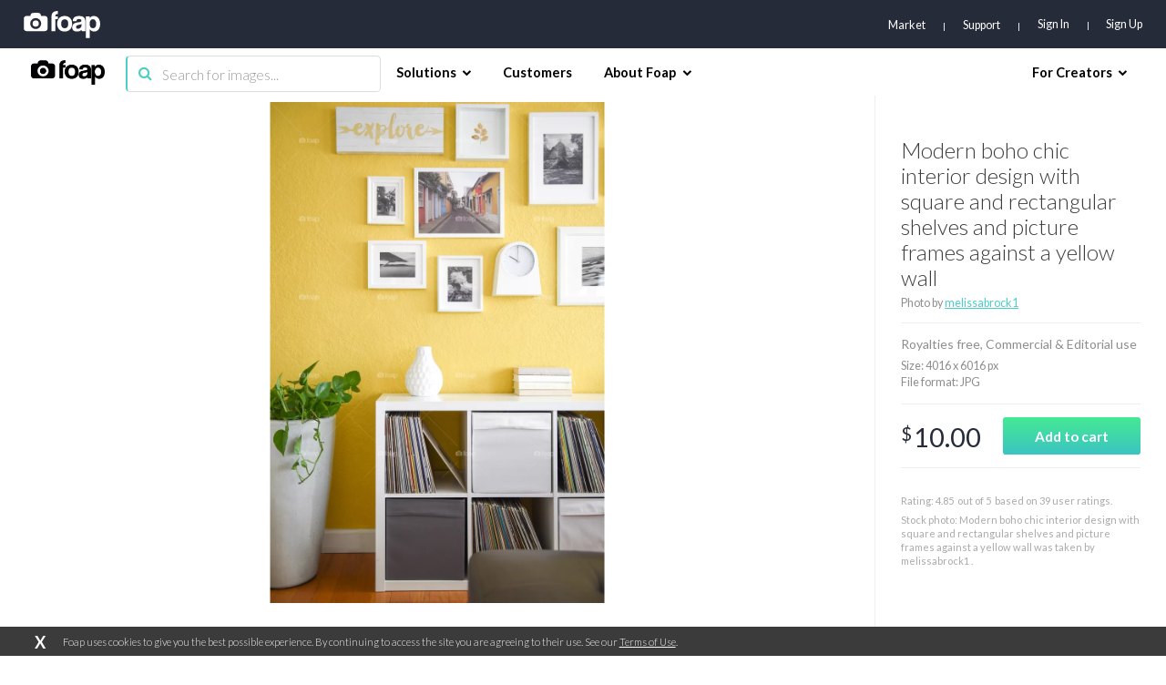

--- FILE ---
content_type: text/html; charset=utf-8
request_url: https://www.google.com/recaptcha/api2/aframe
body_size: 269
content:
<!DOCTYPE HTML><html><head><meta http-equiv="content-type" content="text/html; charset=UTF-8"></head><body><script nonce="hiKS0CwxOlzBkSkJNW_dww">/** Anti-fraud and anti-abuse applications only. See google.com/recaptcha */ try{var clients={'sodar':'https://pagead2.googlesyndication.com/pagead/sodar?'};window.addEventListener("message",function(a){try{if(a.source===window.parent){var b=JSON.parse(a.data);var c=clients[b['id']];if(c){var d=document.createElement('img');d.src=c+b['params']+'&rc='+(localStorage.getItem("rc::a")?sessionStorage.getItem("rc::b"):"");window.document.body.appendChild(d);sessionStorage.setItem("rc::e",parseInt(sessionStorage.getItem("rc::e")||0)+1);localStorage.setItem("rc::h",'1768919760206');}}}catch(b){}});window.parent.postMessage("_grecaptcha_ready", "*");}catch(b){}</script></body></html>